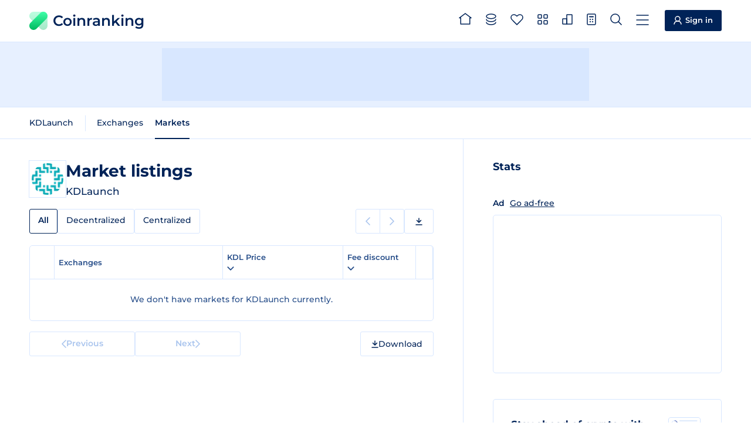

--- FILE ---
content_type: text/html
request_url: https://coinranking.com/coin/aBSmw5V4nc+kdlaunch-kdl/markets?sortby=desc&sorton=price
body_size: 5893
content:
<!DOCTYPE html><html lang="en" data-astro-cid-5hce7sga> <head><meta charset="UTF-8"><link rel="icon" type="image/x-icon" href="/favicon.ico"><meta name="format-detection" content="telephone=no"><meta name="viewport" content="width=device-width, initial-scale=1, interactive-widget=resizes-content"><title>Market Listings of KDLaunch (KDL) | Coinranking</title><meta name="description" content="All KDLaunch (KDL) markets from every crypto exchange. List ranked by trading volume. Compare live rates, prices and volumes for your next trade."><link rel="canonical" href="https://coinranking.com/coin/aBSmw5V4nc+kdlaunch-kdl/markets"><link rel="preconnect" href="https://cdn.coinranking.com"><link rel="preconnect" href="https://serve.coinranking.com"><link rel="preload" as="font" type="font/woff2" href="/static/montserrat-latin-wght-normal.AeMhpAKq.woff2" crossorigin><meta name="htmx-config" content="{&quot;scrollIntoViewOnBoost&quot;:false}"><script type="text/plain" data-category="ads" data-service="AdButler" data-src="https://serve.coinranking.com/app.js" fetchpriority="low" async></script><script async fetchpriority="low" src="https://www.googletagmanager.com/gtm.js?id=GTM-WR4SWCKC"></script><script>
      /* eslint-disable */
      // @ts-ignore
      window.dataLayer = window.dataLayer || [];
      window.dataLayer.push({
        "gtm.start": new Date().getTime(),
        event: "gtm.js",
      });
      /* eslint-enable */
    </script><link rel="manifest" href="/manifest.json"><link rel="apple-touch-icon" href="/apple-touch-icon.png"><link rel="apple-touch-icon" sizes="192x192" href="/apple-touch-icon-192x192.png"><meta property="og:type" name="og:type" content="website"><meta property="og:site_name" name="og:site_name" content="Coinranking"><meta property="og:image" name="og:image" content="https://cdn.coinranking.com/share-image/market-listing/aBSmw5V4nc"><meta property="og:title" name="og:title" content="Market Listings of KDLaunch (KDL) | Coinranking"><meta property="og:url" name="og:url" content="https://coinranking.com/coin/aBSmw5V4nc+kdlaunch-kdl/markets"><meta property="og:image:type" name="og:image:type" content="image/png"><meta property="og:image:width" name="og:image:width" content="1200"><meta property="og:image:height" name="og:image:height" content="628"><meta property="twitter:card" name="twitter:card" content="summary_large_image"><meta property="twitter:site" name="twitter:site" content="@coinranking"><meta property="twitter:creator" name="twitter:creator" content="@coinranking"><meta property="twitter:description" name="twitter:description" content="All KDLaunch (KDL) markets from every crypto exchange. List ranked by trading volume. Compare live rates, prices and volumes for your next trade."><meta property="twitter:image" name="twitter:image" content="https://cdn.coinranking.com/share-image/market-listing/aBSmw5V4nc"><meta property="twitter:title" name="twitter:title" content="Market Listings of KDLaunch (KDL) | Coinranking"><link rel="stylesheet" href="/static/Base.DL7IbyIm.css">
<link rel="stylesheet" href="/static/index.BVr2nm7o.css"><script type="module" src="/static/page.V2R8AmkL.js"></script></head> <body data-astro-cid-5hce7sga>   <header class="header"> <div class="header__wrapper"> <a class="logo" href="/" data-astro-prefetch> <img class="logo__img" src="/static/logo.svg" alt="" width="31" height="31" loading="eager">
Coinranking
 </a> <nav class="navigation"> <a class="navigation__item" href="/" data-astro-prefetch> <svg class="navigation__img" width="22" height="20" viewBox="0 0 22 20" style="width: 2.2rem; height: 2rem; margin-top: -0.4rem;"> <use xlink:href="/static/spritemap.411a4f1a.svg#sprite-home"></use> </svg> <span class="navigation__label">Home</span> </a> <a class="navigation__item" href="/coins" data-astro-prefetch> <svg class="navigation__img" width="18" height="20" viewBox="0 0 18 20" style="width: 1.8rem; height: 2rem; margin-top: -0.2rem;"> <use xlink:href="/static/spritemap.411a4f1a.svg#sprite-coins-header"></use> </svg> <span class="navigation__label">All coins</span> </a> <a class="navigation__item" href="/coins/favorites" data-astro-prefetch> <svg class="navigation__img" width="22" height="19" viewBox="0 0 22 19" style="width: 2.2rem; height: 1.9rem; margin-top: -0.1rem;"> <use xlink:href="/static/spritemap.411a4f1a.svg#sprite-favorites"></use> </svg> <favorite-count count="0" counter-selector=".navigation__count" class="navigation__badge hidden"> <span class="navigation__count"> 0 </span> </favorite-count> <span class="navigation__label">Favorites</span> </a> <a class="navigation__item" href="/categories" data-astro-prefetch> <svg class="navigation__img" width="18" height="18" viewBox="0 0 18 18" style="width: 1.8rem; height: 1.8rem; margin-top: -0.3rem;"> <use xlink:href="/static/spritemap.411a4f1a.svg#sprite-categories-18x18"></use> </svg> <span class="navigation__label">Categories</span> </a> <a class="navigation__item" href="/exchanges" data-astro-prefetch> <svg class="navigation__img" width="18" height="18" viewBox="0 0 18 18" style="width: 1.8rem; height: 1.8rem; margin-top: -0.3rem;"> <use xlink:href="/static/spritemap.411a4f1a.svg#sprite-exchange-18x18"></use> </svg> <span class="navigation__label">Exchanges</span> </a> <dropdown-select class="navigation__item" wide="true" fit-content="true" load="/partials/partialCalculator?input-uuid=aBSmw5V4nc&#38;output-uuid=yhjMzLPhuIDl&#38;is-dropdown=true" dropdown-id="calculator-dropdown" header-title="Calculator"> <svg class="navigation__img" width="16" height="20" viewBox="0 0 16 20" style="width: 1.6rem; height: 2rem; margin-top: -0.2rem;"> <use xlink:href="/static/spritemap.411a4f1a.svg#sprite-calculator-16x20"></use> </svg> <span class="navigation__label">Calculator</span> </dropdown-select> <dropdown-select class="navigation__item" wide="true" load="/partials/partialSearch" shortcut="/" search="true" search-placeholder="Search coin, contract address or category"> <svg class="navigation__img" width="20" height="20" viewBox="0 0 20 20" style="width: 2rem; height: 2rem; margin-top: -0.2rem;"> <use xlink:href="/static/spritemap.411a4f1a.svg#sprite-search"></use> </svg> <span class="navigation__label">Search</span> </dropdown-select> <dropdown-select class="navigation__item navigation__item--show-on-mobile" wide="true" load="/partials/partialMenu" header-title="Menu" shortcut="m"> <svg class="navigation__img" width="22" height="18" viewBox="0 0 22 18" style="width: 2.2rem; height: 1.8rem; margin-top: -0.1rem;"> <use xlink:href="/static/spritemap.411a4f1a.svg#sprite-menu"></use> </svg> <span class="navigation__label">Menu</span> </dropdown-select> </nav> <a class="sign-in-button header__cta" href="https://account.coinranking.com/sign-in"> <svg width="14" height="15" viewBox="0 0 14 15" style="width: 1.4rem; height: 1.5rem;"> <use xlink:href="/static/spritemap.411a4f1a.svg#sprite-user"></use> </svg> <span class="hidden-mobile hidden-tablet-portrait">Sign in</span> </a> </div> </header> <script type="module" src="/static/Header.astro_astro_type_script_index_0_lang.wKbXUacL.js"></script> <nav class="sticky-menu"> <a class="sticky-menu__item" href="/" data-astro-prefetch aria-label="Home"> <svg class="sticky-menu__img" width="22" height="20" viewBox="0 0 22 20" style="width: 2.2rem; height: 2rem; margin-top: -0.4rem;"> <use href="/static/spritemap.411a4f1a.svg#sprite-home" xlink:href="/static/spritemap.411a4f1a.svg#sprite-home"></use> </svg> </a> <a class="sticky-menu__item" href="/coins" data-astro-prefetch> <svg class="sticky-menu__img" width="18" height="20" viewBox="0 0 18 20" style="width: 1.8rem; height: 2rem; margin-top: -0.2rem;"> <use href="/static/spritemap.411a4f1a.svg#sprite-coins-header" xlink:href="/static/spritemap.411a4f1a.svg#sprite-coins-header"></use> </svg> </a> <dropdown-select class="sticky-menu__item" wide="true" force-top="true" load="/partials/partialSearch" search="true" search-placeholder="Search coin, contract address or category"> <svg class="sticky-menu__img" width="20" height="20" viewBox="0 0 20 20" style="width: 2rem; height: 2rem; margin-top: -0.2rem;"> <use href="/static/spritemap.411a4f1a.svg#sprite-search" xlink:href="/static/spritemap.411a4f1a.svg#sprite-search"></use> </svg> </dropdown-select> <a class="sticky-menu__item" href="/coins/favorites" data-astro-prefetch> <svg class="sticky-menu__img" width="22" height="19" viewBox="0 0 22 19" style="width: 2.2rem; height: 1.9rem; margin-top: -0.1rem;"> <use href="/static/spritemap.411a4f1a.svg#sprite-favorites" xlink:href="/static/spritemap.411a4f1a.svg#sprite-favorites"></use> </svg> <favorite-count count="0" counter-selector=".sticky-menu__count" class="sticky-menu__badge hidden"> <span class="sticky-menu__count"> 0 </span> </favorite-count> </a> <dropdown-select class="sticky-menu__item" wide="true" fit-content="true" force-top="true" dropdown-id="calculator-dropdown" load="/partials/partialCalculator?input-uuid=aBSmw5V4nc&#38;output-uuid=yhjMzLPhuIDl&#38;is-dropdown=true" header-title="Calculator"> <svg class="sticky-menu__img" width="16" height="20" viewBox="0 0 16 20" style="width: 1.6rem; height: 2rem; margin-top: -0.2rem;"> <use href="/static/spritemap.411a4f1a.svg#sprite-calculator-16x20" xlink:href="/static/spritemap.411a4f1a.svg#sprite-calculator-16x20"></use> </svg> </dropdown-select> </nav> <script type="module" src="/static/StickyMenu.astro_astro_type_script_index_0_lang.v9Ri7pWj.js"></script> <div class="top-leaderboard advertisement-1 banner"><div class="top-leaderboard__slot"><x-serve id="serve-top-desktop" zone="766234" width="728" height="90" media="desktop" position="TopLeaderboard"></x-serve><x-serve id="serve-top-mobile" zone="766317" width="320" height="50" media="mobile" position="TopLeaderboard"></x-serve></div></div> <div class="action-bar"> <div class="action-bar__wrapper"> <horizontal-scroll-container class="hsc"> <button class="hsc__prev"> <svg width="8" height="14"> <use href="/static/spritemap.411a4f1a.svg#sprite-prev"></use> </svg> </button> <div class="scrollable">   <nav class="action-bar__navigation"> <ul class="sub-navigation"> <li class="sub-navigation__item"> <a class="sub-navigation__link" href="/coin/aBSmw5V4nc+kdlaunch-kdl"> KDLaunch </a> </li> </ul> <ul class="sub-navigation"> <li class="sub-navigation__item"> <a class="sub-navigation__link" href="/coin/aBSmw5V4nc+kdlaunch-kdl/exchanges">
Exchanges
</a> </li> <li class="sub-navigation__item"> <a class="sub-navigation__link sub-navigation__link--active" href="/coin/aBSmw5V4nc+kdlaunch-kdl/markets">
Markets
</a> </li> </ul> </nav>   </div> <button class="hsc__next"> <svg width="8" height="14"> <use href="/static/spritemap.411a4f1a.svg#sprite-next"></use> </svg> </button> </horizontal-scroll-container> </div> </div> <script type="module" src="/static/ActionBar.astro_astro_type_script_index_0_lang.d2KQUtJ4.js"></script> <div class="content"> <main class="content__main"> <section class="content__order-1 section" data-hx-boost="true" data-hx-select="#coin-market-table" data-hx-target="#coin-market-table" data-hx-indicator="#coin-market-table" data-hx-swap="outerHTML swap:100ms" data-hx-on--before-request="this.scrollIntoView({ behavior: 'smooth' })"> <div class="hero"> <div class="hero__logo-wrapper"> <img class="hero__logo" src="https://cdn.coinranking.com/CQVaIaiKZQF/kdlaunch.png?size=48x48" srcset="
                  https://cdn.coinranking.com/CQVaIaiKZQF/kdlaunch.png?size=48x48 1x,
                  https://cdn.coinranking.com/CQVaIaiKZQF/kdlaunch.png?size=96x96 2x,
                  https://cdn.coinranking.com/CQVaIaiKZQF/kdlaunch.png?size=144x144 3x
                " alt="" decoding="async" width="48" height="48"> </div> <div id="coin-market-table-title" class="hero__content" data-hx-swap-oob="true"> <h1 class="hero__title"> <span class="hero__title-text">Market listings</span> </h1> <div class="hero__details"> <span class="hero__symbol">KDLaunch</span>  </div> </div> </div> <div id="coin-market-table-tabs" class="table-tabs-wrapper" data-hx-swap-oob="true"> <horizontal-scroll-container class="hsc"> <button class="hsc__prev"> <svg width="8" height="14"> <use href="/static/spritemap.411a4f1a.svg#sprite-prev"></use> </svg> </button> <div class="scrollable">  <div class="table-tabs"> <a class="table-tabs__tab table-tabs__tab--active">All</a> <a class="table-tabs__tab" href="?tab=decentralized">
Decentralized
</a> <a class="table-tabs__tab" href="?tab=centralized">
Centralized
</a> </div>  </div> <button class="hsc__next"> <svg width="8" height="14"> <use href="/static/spritemap.411a4f1a.svg#sprite-next"></use> </svg> </button> </horizontal-scroll-container> <div class="sub-pagination-and-download hidden-mobile"> <div class="pagination pagination--compact"> <span class="pagination__prev pagination__prev--disabled"> <svg width="8" height="14"> <use href="/static/spritemap.411a4f1a.svg#sprite-prev"></use> </svg> <span class="pagination__text">Previous</span> </span> <span class="pagination__next pagination__next--disabled"> <span class="pagination__text">Next</span> <svg width="8" height="14"> <use href="/static/spritemap.411a4f1a.svg#sprite-next"></use> </svg> </span> </div> <dropdown-select class="button csv-download" header-title="Download" medium="true" load="/partials/partialCsvExportMenu?type=coin-markets&#38;uuid=aBSmw5V4nc&#38;order=volume&#38;direction=desc&#38;page=1" fit-content="true" data-gtm-click-event="Click_DownloadButton" data-gtm-parameter-1="Coins"> <svg width="12" height="13" viewBox="0 0 12 13" style="width: 1.2rem; height: 1.3rem;"> <use xlink:href="/static/spritemap.411a4f1a.svg#sprite-download"></use> </svg> <span class="hidden-mobile hidden">Download</span> </dropdown-select> </div> </div> <div id="coin-market-table-pagination-top" data-hx-swap-oob="true" class="pagination-wrapper pagination-wrapper--top hidden-desktop hidden-tablet-landscape hidden-tablet-portrait"> <div class="pagination"> <span class="pagination__prev pagination__prev--disabled"> <svg width="8" height="14"> <use href="/static/spritemap.411a4f1a.svg#sprite-prev"></use> </svg> <span class="pagination__text">Previous</span> </span> <span class="pagination__next pagination__next--disabled"> <span class="pagination__text">Next</span> <svg width="8" height="14"> <use href="/static/spritemap.411a4f1a.svg#sprite-next"></use> </svg> </span> </div> <dropdown-select class="button csv-download" header-title="Download" medium="true" load="/partials/partialCsvExportMenu?type=coin-markets&#38;uuid=aBSmw5V4nc&#38;order=volume&#38;direction=desc&#38;page=1" fit-content="true" data-gtm-click-event="Click_DownloadButton" data-gtm-parameter-1="Coins"> <svg width="12" height="13" viewBox="0 0 12 13" style="width: 1.2rem; height: 1.3rem;"> <use xlink:href="/static/spritemap.411a4f1a.svg#sprite-download"></use> </svg> <span class="hidden-mobile ">Download</span> </dropdown-select> </div> <div id="coin-market-table" class="table coin-market-table"> <table> <thead> <tr> <th class="percentage-1"> <svg class="table__spinner" width="14" height="14" viewBox="0 0 14 14"> <use xlink:href="/static/spritemap.411a4f1a.svg#sprite-table-spinner"></use> </svg> </th> <th class="percentage-36 tablet-percentage-59">Exchanges</th> <th class="percentage-30 tablet-percentage-39"> <dropdown-select header-title="Edit Column" medium="true" fit-content="true" load="/partials/partialEditColumn?edit-type=price&#38;price-column=price&#38;volume-column=volume&#38;order=volume&#38;direction=desc&#38;time-period=24h&#38;disable-sorting=false&#38;target-id=coin-market-table&#38;push-url=true&#38;partial-redirect-url=%3Ftab%3Dall-exchanges&#38;price-columns=price"> <span class="order order-arrow"> KDL Price <svg width="12" height="12" viewBox="0 0 12 12" fill="none" xmlns="http://www.w3.org/2000/svg"> <use xlink:href="/static/spritemap.411a4f1a.svg#sprite-arrow"></use> </svg> </span> <svg width="12" height="7" viewBox="0 0 12 7" style="stroke: currentColor;"> <use xlink:href="/static/spritemap.411a4f1a.svg#sprite-caret-10x6"></use> </svg> </dropdown-select> </th> <th class="percentage-30 hidden-tablet-landscape hidden-tablet-portrait hidden-mobile"> <dropdown-select header-title="Edit Column" medium="true" fit-content="true" load="/partials/partialEditColumn?edit-type=marketCap&#38;volume-column=volume&#38;price-column=price&#38;order=volume&#38;direction=desc&#38;time-period=24h&#38;disable-sorting=false&#38;target-id=coin-market-table&#38;push-url=true&#38;partial-redirect-url=%3Ftab%3Dall-exchanges&#38;volume-columns=volume"> <span class="order order-arrow order--active order--desc"> Trading volume <svg width="12" height="12" viewBox="0 0 12 12" fill="none" xmlns="http://www.w3.org/2000/svg"> <use xlink:href="/static/spritemap.411a4f1a.svg#sprite-arrow"></use> </svg> </span> <svg width="12" height="7" viewBox="0 0 12 7" style="stroke: currentColor;"> <use xlink:href="/static/spritemap.411a4f1a.svg#sprite-caret-10x6"></use> </svg> </dropdown-select> </th> <th class="percentage-22 hidden-mobile"> <dropdown-select header-title="Edit Column" medium="true" fit-content="true" load="/partials/partialEditColumn?edit-type=discountFee&#38;price-column=price&#38;volume-column=volume&#38;order=volume&#38;direction=desc&#38;time-period=24h&#38;target-id=coin-market-table&#38;push-url=true&#38;partial-redirect-url=%3Ftab%3Dall-exchanges"> <span class="order order-arrow">
Fee discount
<svg width="12" height="12" viewBox="0 0 12 12" fill="none" xmlns="http://www.w3.org/2000/svg"> <use xlink:href="/static/spritemap.411a4f1a.svg#sprite-arrow"></use> </svg> </span> <svg width="12" height="7" viewBox="0 0 12 7" style="stroke: currentColor;"> <use xlink:href="/static/spritemap.411a4f1a.svg#sprite-caret-10x6"></use> </svg> </dropdown-select> </th> <!-- <th class="percentage-22 hidden-tablet hidden-mobile">
          <a class:list={["order"]}>
            Exchange rating
            <svg width="8" height="6" viewBox="0 0 8 6">
              <use xlink:href="/static/spritemap.411a4f1a.svg#sprite-order"></use>
            </svg>
            <a></a>
          </a>
        </th>
        <th class="percentage-22 hidden-tablet hidden-mobile">
          <a class:list={["order"]}>
            Discount
            <svg width="8" height="6" viewBox="0 0 8 6">
              <use xlink:href="/static/spritemap.411a4f1a.svg#sprite-order"></use>
            </svg>
          </a>
        </th> --> <th class="percentage-1"></th> </tr> </thead> <tbody> <tr class="align-center"> <td colspan="6"> <p class="no-result"> We don&#39;t have markets for KDLaunch currently.   </p> </td> </tr> </tbody> </table> </div> <div id="coin-market-table-pagination" data-hx-swap-oob="true" class="pagination-wrapper"> <div class="pagination"> <span class="pagination__prev pagination__prev--disabled"> <svg width="8" height="14"> <use href="/static/spritemap.411a4f1a.svg#sprite-prev"></use> </svg> <span class="pagination__text">Previous</span> </span> <span class="pagination__next pagination__next--disabled"> <span class="pagination__text">Next</span> <svg width="8" height="14"> <use href="/static/spritemap.411a4f1a.svg#sprite-next"></use> </svg> </span> </div> <dropdown-select class="button csv-download" header-title="Download" medium="true" load="/partials/partialCsvExportMenu?type=coin-markets&#38;uuid=aBSmw5V4nc&#38;order=volume&#38;direction=desc&#38;page=1" fit-content="true" data-gtm-click-event="Click_DownloadButton" data-gtm-parameter-1="Coins"> <svg width="12" height="13" viewBox="0 0 12 13" style="width: 1.2rem; height: 1.3rem;"> <use xlink:href="/static/spritemap.411a4f1a.svg#sprite-download"></use> </svg> <span class="hidden-mobile ">Download</span> </dropdown-select> </div> </section> </main> <aside class="content__aside"> <section class="content__order-5 section"> <h2 class="sub-title">Stats</h2>  <div class="native-aside-rectangle__wrapper advertisement-1 banner"><div class="ads-free-message">
Ad
<x-modal url="/partials/partialEliteModal?title=Go+Ad-Free"><a href="#">Go ad-free</a></x-modal></div><div class="native-aside-rectangle"><x-serve id="serve-aside" zone="847749" width="300" height="250" media="all" position="AsideRectangle"></x-serve></div></div> </section> <div class="promotion-block content__order-7 section"> <div class="promotion-block__content"> <img class="promotion-block__image" src="/static/promotion/newsletter.svg" loading="lazy" decoding="async" alt=""> <h2 class="promotion-block__title">Stay ahead of crypto with our newsletter</h2> <p class="promotion-block__description">Get the latest news, crypto trends, price updates and more.</p> </div> <a class="promotion-block__button" href="https://landing.mailerlite.com/webforms/landing/z7d4z1" target="_blank" rel="nofollow noopener"> Subscribe to our newsletter <svg width="9" height="9" viewBox="0 0 9 9" style="width: .9rem; height: .9rem;"> <use xlink:href="/static/spritemap.411a4f1a.svg#sprite-external-arrow"></use> </svg> </a> </div> <section class="content__order-8 section"> <h2 class="sub-title">Articles</h2> <div class="blog-posts"> <a href="https://coinranking.com/blog/real-time-feedback-loops-gaming-crypto-engagement/" class="blog-post" target="_blank" rel="noopener noreferrer"> <img src="https://coinranking.com/blog/wp-content/uploads/2026/01/Blog-image-900-x-400-900-x-400-px-2026-01-27T115147.745-150x150.png" alt="Featured image for How Real-Time Feedback Loops Are Redefining Engagement in Gaming and Crypto Platforms" class="blog-post__image" loading="lazy" decoding="async" width="86" height="68"> <div class="blog-post__content"> <h3 class="blog-post__title">How Real-Time Feedback Loops Are Redefining Engagement in Gaming and Crypto Platforms</h3> <p class="blog-post__date"> 2d ago </p> </div> </a><a href="https://coinranking.com/blog/why-more-players-are-switching-to-crypto-for-online-gambling/" class="blog-post" target="_blank" rel="noopener noreferrer"> <img src="https://coinranking.com/blog/wp-content/uploads/2026/01/Blog-image-900-x-400-900-x-400-px-2026-01-22T212241.028-150x150.png" alt="Featured image for Why More Players Are Switching to Crypto for Online Gambling" class="blog-post__image" loading="lazy" decoding="async" width="86" height="68"> <div class="blog-post__content"> <h3 class="blog-post__title">Why More Players Are Switching to Crypto for Online Gambling</h3> <p class="blog-post__date"> 7d ago </p> </div> </a><a href="https://coinranking.com/blog/lottery-blockchain-verifiable-fairness/" class="blog-post" target="_blank" rel="noopener noreferrer"> <img src="https://coinranking.com/blog/wp-content/uploads/2026/01/Blog-image-900-x-400-900-x-400-px-2026-01-21T112807.071-150x150.png" alt="Featured image for Lottery in the Age of Crypto: From “Trust Us” Systems to Verifiable Fairness" class="blog-post__image" loading="lazy" decoding="async" width="86" height="68"> <div class="blog-post__content"> <h3 class="blog-post__title">Lottery in the Age of Crypto: From “Trust Us” Systems to Verifiable Fairness</h3> <p class="blog-post__date"> 2w ago </p> </div> </a> </div> <a href="https://coinranking.com/blog/" class="more-articles-button" target="_blank" rel="noopener noreferrer"> More articles </a> </section> </aside> </div>  <footer class="footer"> <div class="footer__container"> <div class="footer__details"> <a class="logo" href="/"> <img class="logo__img" src="/static/logo.svg" alt="" width="31" height="31" loading="lazy" decoding="async">
Coinranking
</a> <p>
We're an independent company founded in The Netherlands and operating
        since 2017. <a href="https://coinranking.com/about">About us</a> </p> <div class="footer__partners"> <h3 class="footer__partners-title">Partners</h3> <p class="footer__partners-text">
Collaborating with leading platforms like <a href="https://www.mexc.com/exchange/BTC_USDT" target="_blank" rel="noopener">MEXC</a>,
<a href="https://accounts.binance.com/register?ref=ZVCU87RN&quot;" target="_blank" rel="nofollow noopener">Binance</a>,
<a href="https://www.bydfi.com/en/register?ru=2hMQId" target="_blank" rel="nofollow noopener">BYDFi</a>, and others to deliver accurate, real-time cryptocurrency data.
</p> <div class="footer__partners-logos"> <a href="https://www.mexc.com/price/PI" target="_blank" rel="noopener" aria-label="MEXC"> <svg width="85" height="13" viewBox="0 0 85 13" style="width: 8.5rem; height: 1.3rem;"> <use xlink:href="/static/spritemap.411a4f1a.svg#sprite-mexc-partner"></use> </svg> </a> <a href="https://accounts.binance.com/register?ref=ZVCU87RN&quot;" target="_blank" rel="nofollow noopener" aria-label="Binance"> <svg width="97" height="20" viewBox="0 0 97 20" style="width: 9.7rem; height: 2rem;"> <use xlink:href="/static/spritemap.411a4f1a.svg#sprite-binance-partner"></use> </svg> </a> <a href="https://web3.bitget.com/en/wallet-download?utm_source=ref_banner" target="_blank" rel="noopener" aria-label="Bitget"> <svg width="104" height="17" viewBox="0 0 104 17" style="width: 10.4rem; height: 1.7rem;"> <use xlink:href="/static/spritemap.411a4f1a.svg#sprite-bitget-partner"></use> </svg> </a> <a href="https://www.bydfi.com/en/register?ru=2hMQId" target="_blank" rel="nofollow noopener" aria-label="BYDFi"> <svg width="79" height="20" viewBox="0 0 79 20" style="width: 7.9rem; height: 2rem;"> <use xlink:href="/static/spritemap.411a4f1a.svg#sprite-bydfi-partner"></use> </svg> </a> <a href="https://www.etoro.com/" target="_blank" rel="nofollow noopener" aria-label="eToro"> <svg width="71" height="22" viewBox="0 0 71 22" style="width: 7.1rem; height: 2.2rem;"> <use xlink:href="/static/spritemap.411a4f1a.svg#sprite-etoro-partner"></use> </svg> </a> <a href="https://uphold.com/" target="_blank" rel="nofollow noopener" aria-label="Uphold"> <svg width="85" height="28" viewBox="0 0 85 28" style="width: 9rem; height: 3.2rem;"> <use xlink:href="/static/spritemap.411a4f1a.svg#sprite-uphold-partner"></use> </svg> </a> </div> </div> </div> <div class="footer__nav footer__nav--1"> <h2 class="footer__title">Services</h2> <ul class="footer__list"> <li> <a href="https://coinranking.com/ads">Advertise</a> </li> <li> <a href="https://elite.coinranking.com">Elite</a> </li> <li> <a href="https://launchpad.coinranking.com/">Launchpad</a> </li> <li> <a href="https://deals.coinranking.com/">Deals</a> </li> <li> <a href="https://guestpost.coinranking.com">Buy guest posts</a> </li> <li> <a href="https://airtable.com/appSpJpA909pUi6vH/pag2rcB4tZZbXCIcV/form">List coin</a> </li> <li> <a href="https://airtable.com/appze7wC1wtsVUL6r/pagCuzaieimp9GquL/form" target="_blank" rel="nofollow noopener">Update coin</a> </li> <li> <a href="https://coinranking.com/exchange-listing">List exchange</a> </li> <li><a href="https://coinranking.com/api">API</a></li> </ul> </div> <div class="footer__nav footer__nav--2"> <h2 class="footer__title">Company</h2> <ul class="footer__list"> <li><a href="https://coinranking.com/about">About us</a></li> <li> <a href="https://support.coinranking.com/article/106-changelog">Changelog</a> </li> <li> <a href="https://support.coinranking.com/article/56-how-do-we-rank-cryptocurrencies">Methodology</a> </li> <li> <a href="https://coinranking.com/blog/brand-assets/">Branding</a> </li> <li><a href="https://coinranking.com/blog/">Blog</a></li> </ul> </div> <div class="footer__nav footer__nav--3"> <h2 class="footer__title">Contact</h2> <ul class="footer__list"> <li> <a href="https://support.coinranking.com/article/50-how-to-contact-us">Contact us</a> </li> <li> <a href="https://docs.google.com/forms/d/e/1FAIpQLSecnPDR-nIK3ow7yG4OpZMupJO6OoMeyt9AiMX9DoYFRycN7Q/viewform" target="_blank" rel="nofollow noopener">Feedback</a> </li> <li><a href="https://support.coinranking.com/">Support & FAQ</a></li> </ul> </div> <div class="footer__nav footer__nav--4"> <h2 class="footer__title">Socials</h2> <ul class="footer__list"> <li> <a href="https://x.com/coinranking" target="_blank" rel="nofollow noopener">X (formerly Twitter)</a> </li> <li> <a href="https://t.me/CoinrankingOfficial" target="_blank" rel="nofollow noopener">Telegram</a> </li> <li> <a href="https://www.linkedin.com/company/coinranking/" target="_blank" rel="nofollow noopener">LinkedIn</a> </li> <li> <a href="https://landing.mailerlite.com/webforms/landing/z7d4z1" target="_blank" rel="nofollow noopener">Newsletter</a> </li> </ul> </div> <div class="footer__legal"> <span class="footer__copyright"> <strong>©</strong>
Coinranking B.V. 2026 </span> <span class="footer__legal-list"> <button class="footer__link" data-cc="show-consentModal">
View Cookie Consent
</button> <a href="https://support.coinranking.com/article/98-terms-conditions">
Terms & Conditions
</a> <a href="https://support.coinranking.com/article/78-privacy-policy">Privacy Policy</a> <a href="https://support.coinranking.com/article/130-disclaimer">Disclaimer</a> </span> </div> </div> </footer>  <script type="module" src="/static/Base.astro_astro_type_script_index_0_lang.oUmEIY6H.js"></script></body></html>